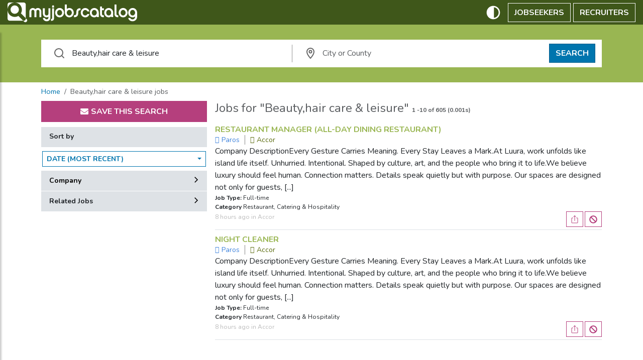

--- FILE ---
content_type: text/html; charset=UTF-8
request_url: https://syndicatedsearch.goog/afs/ads?sjk=bpRSW43uToali6kM5uDKCw%3D%3D&adsafe=medium&psid=4737539436&adpage=1&channel=9730971014&client=pub-6611292830225251&q=jobs%20beauty%2Chair%20care%20%26amp%3B%20leisure&r=m&hl=en&type=0&oe=UTF-8&ie=UTF-8&fexp=21404%2C17300002%2C17301431%2C17301432%2C17301436%2C17301266%2C72717107&format=n2%7Cn2&ad=n4&nocache=1451769232857863&num=0&output=uds_ads_only&v=3&bsl=10&pac=2&u_his=2&u_tz=0&dt=1769232857919&u_w=1280&u_h=720&biw=1280&bih=720&psw=1280&psh=720&frm=0&uio=--&cont=aa_1%7Caa_2&drt=0&jsid=csa&jsv=858536381&rurl=https%3A%2F%2Fwww.myjobscatalog.com%2Fjob-search%2Fbeauty%2Chair%2Bcare%257C26%257Cleisure%2F1.html
body_size: 8455
content:
<!doctype html><html lang="en"> <head>    <meta content="NOINDEX, NOFOLLOW" name="ROBOTS"> <meta content="telephone=no" name="format-detection"> <meta content="origin" name="referrer"> <title>Ads by Google</title>   </head> <body>  <div id="adBlock">    </div>  <script nonce="0VJcBBOY_rbcn9pZxO1NGQ">window.AFS_AD_REQUEST_RETURN_TIME_ = Date.now();window.IS_GOOGLE_AFS_IFRAME_ = true;(function(){window.ad_json={"caps":[{"n":"queryId","v":"2ll0adqMHqiGnboPx8GouAk"}],"bg":{"i":"https://www.google.com/js/bg/7jzQGioKFJ5OFJZYvSd075WpIyKymJ_Ea-uCOfrauhc.js","p":"gcnAW7+HwIzgwxjXHUiTLHJId0D9TDv0oRSQDI6vRtefqw1ibd3WSSAkfiy6Dp7mmiYSWbs6fD5eMSAGHy9vLILl+BrkZLygO9jqRSje7faOIwRysngHHyAIr1JaBM/m1mXy5FnrJ9BPKq4dpQ/N1ZlIKjmCZOVBfqTL1G//wKDY7YO70QD91f4p3xauLJ2egEFxCxB6QvsqcYhzPC02c52nTdm9rbTtkXbVHTEiseLFzcVyke5CH+frHIAkaEgpGmaeIrcnpmm55VqAgJQF0EOwp4wIlLBD7uhZLs8FKPxOOuoegU/Sa3e3aDXRw/yCPsRsHUAhx/KIE9rE8VEo157feEDDIGCqmrYNJu//sGr9cEE/JySsYe6q74CkwGVpm/q/hLlnqrULUS4VEQ8tkQQHX6daDfpq5T7kuaa7qtOmXeNVesolE8yS771q3Zn6NDY7F2RAhNvabWjeLUqWDPSBJFjOrTa7T0q/Y2CO/kLJIekzidoh89ENF7M5qUtsfM+FNMYa7phFfHBPWxVuoHjS8pZYNvhIzlh9Wqd/+PVi8q6qNEgZAkf2ASLZmWR7AfSsRqUGUXbs44FjevWzHTY9J+xcPseIpoZPb1OKD/uTmU53hfkz0NTEqooRMBZ3i/mXRTHtd8LMpZ97CO2JqBqekugXYziGcJoLkw06YzfvYRtu8M2XhPGuMru4BW5zJFba14ztV+zcm0diTLmnRlluVFqaeQ9JjmVi9x189zR1Z0vtrdcMKJbWP6IPCJxdeemJQU+vHGoTFoPjWZhK6iapWWHmvSpwzqhPU/JuRFaR4qtiN6zyi2o6+nHuWSK0m+oT+YQdxnrpQjqwp3nnl/FahD7BsRr4PnXqaskoYerEktkhX+2pw8weYk3uDQh7t762xm6DsdQgNzYhP+ygsfQ7WL+M1aUfI5zm64bJlsSEw/a9i18ENtL4O/lVkikUCQun9pNVLT98FXGRgaWIOu6i+rlcqJZY2eNVHby5htGGg1XLsuBz8HJkInnFUv9sa+GZ3qP+IUHLOdu2e7xr2g7BNEuItt5Txc5OJ1y6/oagHb5aRnKLypA32DS1t37FmjXr3YY7WlDlEjWm3HCIxkvR2J8q/RttPpsd1izns+3O/zAn5xtode3B7646GT29Tg/6WugTs0/m3REITSCG3du0yb9GkuQswg7QKLVqPYYATeRH1Hr4G6wgBX3HgG2teLWk+YY1Hk1aCml9rwb78Hj8xg6sx+GSxVgjx7nLOQwLYnWX1QAW68nQc7zTjZKYNMUoKNFF7CjNmQR/r+vI8Zg/uVdNtlNhkBlYCiCvy/4anQbDacrgkEFnZyXghmgXEI6jmRbQin7tdxgJxNBSooZn7/TY4NCacDdyhbg1ltK0m1Ghxa6LsUwQmyZlRB+7CT7rUDc0pZgTSTluhvYzPejq3JKqbsDVnJQYHklcBG2Zggb8Jn+CCHDy3s3smmKTSDt4h53sku/BbCUniAQy9GDgLcvCfSaZEWQcgKhrTHDOXR6NuIQmhO7GEviCSBTZgcEZ0Mss4t7cmHGEHC/hAe90v9qsOqn9wxxFA7riYDgIuMKr5hNInMuMen2bxxZvUZ5rowkH1Xe96WIYns6z+jHZ4bTAXtrbVn3RC6i0rqZbbQQIkV5nRq8Q+Jx4Gy9sdccITeUGgbGrMW/fkGuJxJhi6XxUBfIt6X7q6nYYWOO1UaUaV8osgJFYiPPyZXfNGUDWZCQd5fdvthqvVTzZXnYvxwOw9T7x3I5Qw/[base64]/+yx9V4JNII07umu+dXGfUUpgaQ6dxdX4nTKEUE2Bn5B0U3A3U3aAf2RXgoECMucI3je6jxU1Z8DZK7pGbMKyFXm4GgISn1qxG0W1VYqE+NIwBWK97ettyxnxkGeDve0A29L5pPaldubY1e/NYyUSM5SkqCX14p8y+ZxisnYcfnjYpleJKKb1n3UDOmyvNdxckDPTak+/A6gPdhkwjzTqttmkf+Rohz85Fey9j5xprD36bbTse/MqwfKZD50kEVtKx4uG0VhCInjfdqNdfupmRnb12p/Elr2vlA9FVJhzdeLQsyF+X3pRThVM+NwFFOzM/z626bTUVaMOkmFIFcQoDK8j75U1UVv9/cpLEqacJg99h42KyyN5pVgoyEcGCbYRNMZ/Mo5aExzyi9Xh6fdBEGHLCmbZRCYMGnOBS+oFr8KpcDzYrAidSeQVr9jvJSGF6JSfvJZSETBSoSUGDfY5OXd3AYi/ouJz29rwfSYt+6ovCa3ZFYQ2CBbcY6+QwhUF5a/iRxPTdiUSnzRN6KV6qcplu49VQ6TSdsRkxcvw/xrhkNtZv20JIlx5xTQMphXxqkogcEq19XqgSdgIi4dSelZWtgjOaWBc7WEfrHQsf6ANLnpIyW9yue/ia8Pb8ZiYhSrPg5VmAf0dvsEUNSp9Y2Kkw0TIr/YdClQbSwukSyQOGMJbXgmQzDh1Rj5adgtD5bd+i/Pclm4wMS0JRqjm97QYsBD1wivjuUzafh8qyEy+ri4H9iGLqtNj11fIAm68ZDwRTjAu2/quUXUdWMtt7fKUGDYLKWoYPeIKpzjs0B6xfqMMijG+o6SnibQf7P/Oqolob0aHrRGjxf8p+hfU7PYeWE+H0oQOfxqKmrk7oFfuzoPadb4yid/ljwINosL9qnQ41CYQMyXq3WlabTle5eT30qHMnZ0+QHJmEYNubvDK28ulwSghuXGUFdE5Usd/VnjlU9aH3ap3ICrDBvUWoCBLlVvTRHRRF4APAGPAm3J8IAGgKGbt4qLoskhgMYfhxu72qCyOqWZCXV5ikJlSYcL0VOETZSSRsbY/Srtq92IYQrvlBIKalNrLHealI5zbcGICjpSsKKpLFQ94J/bGB4LKYmHBuo+IF1/lgsozlvNWn7FGA/R6K5jYBhRE4vep3gbhJ00No5kWasqLMA1h+YKBqUtc4H/s/rgogdzNFsAcaZ+VV+EW2tEAaqoVC9MfDTBYnGJs+eEZTp4RtK6bjUVu60OgtVYFuOWomTz8YmLDTM4O9z/s+P2uSdIINqSFPDOwKofIJBJ+vfsPCuiwSZRgCgLccpOwYI63yn+wMMolnqv+BjsUq50ec155xm90QKuQhmqdPDsWnogFTQ5VSPR00eYyyHmhjtDZo94Ofi8a3Aef6/ppC0QEjGyrdv0qSxspWkJVZWnb8/bSh146/t9lfmo3neWj6tumcadxmA1jXtTlb+aIbgig9NDzdB3NQLq1nITTR/6sJYVrJYWoWrUz+WnTM+kduYPAyveyOUr0WoxgFmaF7++b6Rq7R1TLSnKCxgg/1We5EE5/z/up4eRxVMjibrMmpRUkQxWGOpUDtRtWzQQzWWm/jM5JsLpY5FAPKUErcvGqtWitbCqDpkLNMnW2C+hI1K203y2dbdCP20udBlmCOqg1XKBkeO9Efoe6MNAc/yyY+PZcm9nk7mEtucYV2vp3cfUqMjGQg/9dS0Ohr6s7P3wBBNrbJKS+tqTXASGp+oV63h5GmeKaM6ZAETgpH3/Xfz0Nv+y7Wh4jxqk0R7H6KybXYCNJW+n/pJeXj22RaJZ6XrQe6weQeP3BVvuPZjwHucXr9jvmuLDXTRkT2NjlKDZconLdXk6XT3H+nLs2Q8//0hma34bxqxMdo28og7h0tzjUShWMToipv+B8yETJNFvr40fGiRfeqWFGa6fI1/RWA7jILSt+1dq6tVu340tqt0Ubz7UsZpesM7trIOkpm7EExIqiTB9wrAVe3CyIuyRJNdb0n34SJ7XjhCjd0nLur+j7ET9/229zzW7DX0eE8zXX+i+TACpvTlXm5SIIS+mo8BirovrbSQvuiZ9FYIzSjzbChykw+o15fHY5SKh1/IqjSIXWjqtS7MOUlnS4R84GWV07ZpW7bjfRwXVVL4oD90OduNdMKhbaTYf6116J9Db+4Z5pbB8sXuFIQjZZHxp4CXln6+DSkzU8IwvB08rJSZJKPEfVxJqvw6h4gVWFCCc6FR4rjvU4hZfId/exjvkIQ/xfxCi7cXORNCOYoFIOVSmtdSCEnkRbiRigAfWHT3QR5ctavxAQHGkj721oHUvvMFM4rVCUFALNMVXZTbjY1QzzNoM0xYMl77RT4RBcDBVdFWjuUwtl+pDeTeTX40VYceJYULSRlI5NexFV4PwBs5QbIgw9uU+tuBFRftX4u00S8VUs/[base64]/vtg9Nb7ZdLoLfgsAYIJD2SGFO36FA29rZkCZKZgJ470HLl29xl1S2T+MH5WdCE9RNb9EtFLK3DTwajs+PabpQB7DjQd1Mm3GOqyxQG0NW725FryKT9wzModa1jrbUeUjqH38HVikwsCoAL7S3g7Ti8M60l7Hh7veyljr2EMbvNrK5Mpax/JQa5VjOC8RZwHo9YE34oq03VlLkg7V8/8B47wd4VDrfqQfBdIzczr3CnIvW9DNVN/3ZRTWc66dhntFXqmDo1b1j3Jl1ewd0UI1am8dQSf5DRgVYeBvsH8PBBwtMc1YbhVFY9ovaSHpQ3kq/37WYtAENRhFMa03f1RuWdrfYX1iN7St44XCLFaVbL7jHu4U7boU2PDmMMZ7XGX3qo0mxdFOw57rnagM3l0RZ+rosvtJblIJ3dBzdB8XlVMGtmKScq2W969aBrsdY1KLA3mjL36AKhvij9F7low98/SYH/RHU2tAzBRtZ6o3GD4SN6CLvvScflTjuzJx+wfATC5318S4ILCFgLkgRG6oJaxEc3pzwSiSe70WEtEtPKjayE9mfCEo84SckdyeG/Uy70pUqfe0nNYF0ejh5SbZwbU8yYLRuksWQUflpUkBEsK3xJvo25H5U368s4yTAB7ceFsuh7erMPYU2ZQJlrRHJlWHytbA971oh6D+BC/c8Ia4kh4Petf0EXgCBbClrvnhl+uyJzlrCAR7haD1WRJUaX+WNCiMqeQi/16S5j1HFUs2mKQERADUagnCjSYPhgLMsQN/eh/yko3ouyVgNFoAFGoRIqwSlfV4QX5TDUV29Yl6dMjAVpKmn/yhJiIZCqs8cezmQzGZR3bU8wGn7tbP1LqtigLAoLxF6yG429o+wRnXUEUMbZuInjXXjJa9qiZ3Ip0h8RNQpf03Gbk7sqZGZZO7ZbNQWEkfRwWj0K6mz4+ZiANXWU7JMMbUhNpw0sEE5ZIC5oxNPOHLRAa8Un7hvctJXZs6BRYm6uOWhHysb2Pqts4bitPF6eIRO7zr/RBzggSMfKJu7Zagl1qUn20LYNd0jf5GPVvYsxl2b6qVgcV+NAdJORczw8tOAKzdvpxV/o61rP2fkzj+qt9Tb74w4UmHqgtO5+tX7PXKy7aFYJpBnPiqM/B5PUc6OxxgWQuY3sJEYVbfC6+vsJwHtPpbrQNKGw9KuvhTaSbht+SOyskRQGm3iiyuvSsgpoa2Z7ue1rYqjWFdgYWinIkB7KaKImWgLd16Ip2MowimEvAamRuIjToSt6tTViKxcaSZzA4k73P8rLyRDXcocxv5FUqfGXrFZZXuHKp0nURHsCHHt/3TSzqQNSI/4++byG/3IXs4y09qhI8jfr7sRq9BU1kWsEEaJikw9i+ZKCGcSsWDa0QR92W1KEOLC6KJzL3LllkS7SZ2foE5NFfjuqifov8bnQycPWHwlmph/Ps67R6xrdToWxmojSU+Asvh4sSgE5xMj/sWBgZWIWXNikUWEwMqALBl7i/sC+SYaCMOenIoGiJMXEqDWrEG4NaUuVU1IK98k/D2qmW4pRX7d8CI9DODsdo2pZ71oYLRhpmMdTgOs8VYBBrGRYk1kPAcLEJLl/pprkMUQV6m3FqLhiX4EHq2bGntxmkU0N38KKMi56P/OW2yTDtbai/1RnxN1o6XATA52yQFDZvvClwf22Hpz+wlc8OS6ejsU/e5wuEdlvqorn2T0LnIM1aeNo6Zy4BF6V/R6ZvinYV2G1FfQFCy8TXSqlVcOrse59tP1oxsT4v2326XvRVe3VRuTFOYsFRuszZz2hbtTkp1M5WATg6V/PCikFWFv/l3CJtbJEhsNXSkmbcqZXf50Ctvs14C75dnKgwAdQXp4NV/Bvdqrg44lHFHhLHkToNkniNXaxW4RV9/Sm8hpB+RZNWUffiunRrYvYJ8XwEMkdN4bEgfNmcUijl1+wRQhp/StSsh6Dp45WWMgt8ESul1icOkiqxLZnJW4bvLyrsp6RQBSwmcu6AU6+qKplTHGRpx99rbdq+qbVYzBwmUgy6nDfCeoE6o++93lpFv7NiaIK7g12aM7o4IuKvZt7oCm+nLJErhr7EunB0niqwvKEQHkT/UX7fIJbn2f14VR6oKIUNkF5KyjfgHOLIlETgNdtRNH+F2DAB4k6VPFt0pmv+KaRtScwPHxebIXuVHOzcvpVhWfD9smN9aNBxjS+3OX6KwHhLOKBF9L1OAih6HvkgxPOnIgSL+SrRnapSkrI8XFAwd+LpLBEEvkOM/oA2v813cyhDP6PflYaQj4fNSmSC+VNJCW8SgCvKDjHbFWt5nuT1NW0ZbJDhnYtu3Y48SlNPZzZ7tux6uqTUj3YLovbvcsGSbO2LGbp6dNR36oe55wWdfyHH7+NX15QHzRiYH/d1JieVROs7o8rQpOubxR9YSuhvUtyATAK8B3sXRHFvtC6MLCsccCmN0ttFqLca2dyxTB553aDzzBMthVMh/TJ0RFYC/[base64]/1/NPVAnaobh0mLWUO9LUZ+n4QWu2rPcZyj7HVdmhq/rty3WhZ9CMAhK+D/ygaRCLa9OHc6J7Whx0AyF4J7dVGGeqlC32vRG/PV3D3YFfvbSjcw582xygEhfKqIY7+gNGhiXaLu1em8/UnW9UHwo5NpGmgC8cHkWKnQ01J1/kCWZxU30OnGWDX746HbonkX+Y/sqiDMdKsF7biB1hFZbbo3f2trHgwp65og3whwnEF+lu1wJB+YYnajHLOoSmUSEp0TXuekquDnjGs24J+AF5l5RN9nAowdc66aUQff5FPnmZoL+C5hI48mdEoHgSTXjU47ClMdTad/4cS739NkB2CkWcduRIxBCBYGyYtl2Xt8orkQDDkBdUWp4DJudoR4HizseQ71XanxMpPtVYtI33yspZN1lLvr7WDdSg9/Bl7CIxf0GHUunyYeHRu2IwOxQxJm4EjnP/t1J6E8YZ2NNwvMsRIKeTvui+ldUcwYfdzLhvh/nu8+9bJn42fj/dZdWJtBh7vmPq+Q7i2+na2ASBw872ivppVj4c9Q0Pt4StFYFT6uVnCAc95Z+shHufSINQRRUrl8DaCdE8DwFXpw3asmoqDtpsvvjrjVTYXKmd2iln15Xgi8oRUHUsZedBddyX4rK4VHdkijs1Ry5E+uWoTGRFHnSeAEzLZOhMISXkbRkq0oXJN4a1sml/tTpXLj8ofEl4uVurFTglXsVYcGC4KsSLT4san4VwIjIZy7LZgYKHANbEya9P3VeRqLE+WN5aNwHu/rBWfOGRzkaIvC09CUcgvVFqi5MkFTkEsA0xBsfKQQpXxOKUbG9APjShrR6VtNZGq6SecZ7+asTVKtxOAxd48ZE30FmCUz8Yls1wSlVuAm+SM0qDhZbOQbl3NYo88stC4Bqdz+UBDm/ceO6NKTOtEzhgfO7nEQDgQkbrUTB4WxCHEIYYl6O77YHykVz9U1X1ilAOEEGVB5VDltT3/yCyd4+UjmRMKqBHHWbcK6y5PoJdMSnOJdqhW2aFROyAusrfxP+gYuRC3JqvOF94Jo3PnMDmWGMYTENxlJB8m2uF7y4u9bZmfdsv8ae47u29bZMX/gAqt0PT6/yL53gz9/pWIEQ+o5iLh3ysbKUVBiJJ732EMc/X+jP01eXYZ/xtqi8HmIzW8Atab4jeJI23sz54UoT9dglGWpzWBTP6R2EjAp0FKUiBVcex/TXmOZaA45A4pO9sttmhYFSvi0b5+piwm6RLH2TZVRgztiA5XMiphd8dFUjO8mZVvmZG7ZnCB529SerCqjlb6VNpic3USEtOom229GK9KQ/tarbDJfY/dv7lQa55UoR3qH5AuZOjDykCoJ/2lP4vjdQApOV8USyY0lO1PhMBzEkX0QwUuAzLi9lsicQFxKxEYVftz4M3XE5AEcajOtQJ1NEdq/26+wB/mC7NvV7M33Yo80QdB+61vxEmpQ+jOTWBIOcKJZtvkox1dHNHtcADcYXvtfv4A5UTZMrdKUv32UFtiiIqIfzImalsZ+fUjNddQkEcIiVa/MQ91LJ69yFXlpQ4adHs3oFuPWx3yxzCAt96XYPG1M8QldKzlGs2pfSoY2fJUzCw0LXJR5mbDo7oIAksv6e0dF6HCodvu1Zvy4bDT5Ac5p20yA8OhlHbqkHD6aVE2Q3gFJrCXyS6W2NzbjLjmW/LZMOeTqsldk+d0eU5/i+BaUo5+FXEsjb+lI/W+D6azBLbRfyh/pDRQSFlVdRMlQLFGynHrpTja1rWyTMlZ7/[base64]/0ZH+/[base64]/5NyspgJ/[base64]/1aoHb5iFZSUQVZNFvftXVqqO6g9bcG4arW7x1wFVAyNssWqo7ZAw9sFUg/Xqhi073bNPG2OGHCR33sv0PvS3b6oEHyZR//7IIApoiPlP7bn4KWYRUXkChoVCjlPM32nDcQorwwcTZ7acaWolEkanfmh7gXEWyCYCPDtOvN0sK3YFk3ZtHxLjFUBZ7SD5IHiN5fQF7X8zNQw73pjzG90Tr8yFBFvZ7+usmDxx/dsDP2M7jIzE1OizGjwEYYX90/yOwKen3rclZBYzdYNvfPtAxDagrVNcYHrW56R0L5HP05n3U4TDm/oFT4LPGr6K6+4r3bSqdSZr+oUmA915kCHh5odhsEXif6Zg9KVErrsG9EPKuv7pbwbKQJ62jZLbHtS2gYIxXyqbOK4QuHD/UHLhpZ770EBfFJKjbReFq24LU2Xo1B3o55xvfW0e1YBys7sc3ThNpmoLgOQ6KVu5ZcuudOmhNZAGF02i4aSiH8PC3TOb5pKnQzu0tBtPSxm7+QXZ7PYJN+Kr9Hfr5LZJnjU4h8DkXku3HckQ6axgJRLhcAimEoN2M4tM9lQRnpjSKkmwd2UEvPrNqrz2vEP/RBf2YAl68yHbWiy2/86XfiQ1hEdVYo0RNJztZny24E6v7G3QqLMMkYG3LlAZR/lpaH6CeMPZxLmGolWt5/5bdDJiA9xl/bHWf8+QvRVsFFW1g\u003d"},"gd":{"ff":{"fd":"swap","eiell":true,"pcsbs":"44","pcsbp":"8","esb":true},"cd":{"pid":"pub-6611292830225251","eawp":"partner-pub-6611292830225251","qi":"2ll0adqMHqiGnboPx8GouAk"},"pc":{},"dc":{"d":true}}};})();</script> <script src="/adsense/search/async-ads.js?pac=2" type="text/javascript" nonce="0VJcBBOY_rbcn9pZxO1NGQ"></script>  </body> </html>